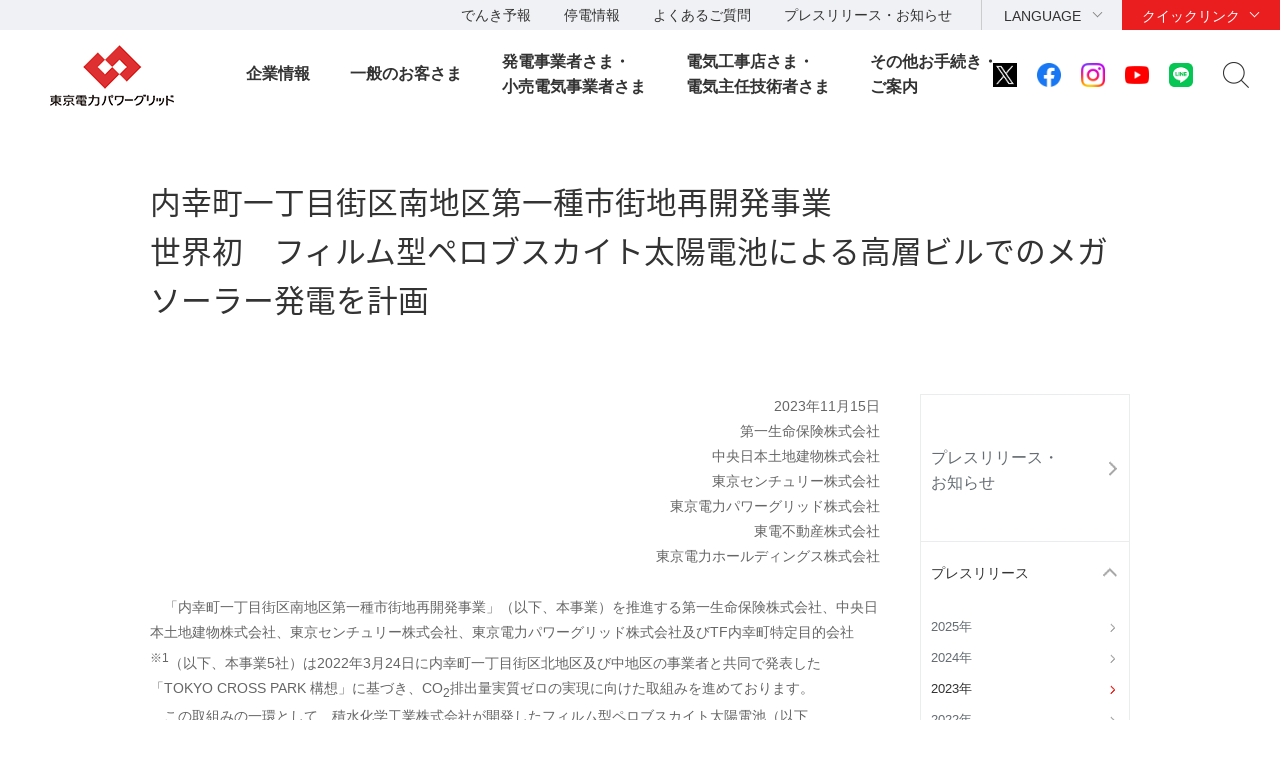

--- FILE ---
content_type: text/html
request_url: https://www.tepco.co.jp/pg/company/press-information/press/2023/1666483_8618.html
body_size: 10227
content:
<!DOCTYPE HTML>
<html lang="ja">
<head>
<meta http-equiv="X-UA-Compatible" content="IE=edge">
<meta charset="UTF-8">
<meta name="viewport" content="width=device-width">
<meta name="format-detection" content="telephone=no">
<meta name="description" content="プレスリリース">
<meta name="keywords" content="プレスリリース">
<title>内幸町一丁目街区南地区第一種市街地再開発事業世界初　フィルム型ペロブスカイト太陽電池による高層ビルでのメガソーラー発電を計画｜プレスリリース・お知らせ一覧｜東京電力パワーグリッド株式会社</title>
<link rel="apple-touch-icon-precomposed" href="/pg/shared/images/bookmark_icon.png">
<link rel="stylesheet" href="/pg/shared/css/import.css" media="all">
<!--[if lt IE 9]>
<link rel="stylesheet" type="text/css" href="/shared_hd/css/legacy.css" media="all">
<![endif]-->
<link rel="stylesheet" href="/shared_hd/css/print.css" media="print">
<script src="/shared_hd/js/jquery.js"></script>
<script src="/shared_hd/js/common.js"></script>
<!-- bxslider -->
<link rel="stylesheet" href="/shared_hd/css/jquery.bxslider.css">
<link rel="stylesheet" href="/shared_hd/css/jquery.bxslider_custom.css">
<script src="/shared_hd/js/jquery.bxslider.min.js"></script>
<script src="/shared_hd/js/bxSlider_ctrl.js"></script>
<!-- bxslider -->

<!-- modal -->
<link rel="stylesheet" href="/shared_hd/css/modal.css">
<script src="/shared_hd/js/jquery.magnific-popup.min.js"></script>
<script src="/shared_hd/js/magnific-popup-ctrl.js"></script>
<!-- modal -->

<!-- search -->
<script src="/shared_hd/js/popterm2_dev.js"></script>
<script src="/shared_hd/js/probo.js"></script>
<script src="/shared_hd/js/probo_mess.js"></script>
<script src="/shared_hd/js/probo_refine.js"></script>
<script src="/shared_hd/js/probo_sort.js"></script>
<script src="/shared_hd/js/search_ctrl_pg.js"></script>
<!-- search -->

<!-- new shared -->
<link rel="stylesheet" href="/pg/shared/css/head_foot.css" media="all">
<script src="/pg/shared/js/common.js"></script>
<script src="/pg/shared/js/head_foot.js"></script>
<!-- new shared -->

</head>
<body class=" localnav-vertical localnav-active-01-01-09">
<div id="fb-root"></div>
<script>(function(d, s, id) {
  var js, fjs = d.getElementsByTagName(s)[0];
  if (d.getElementById(id)) return;
  js = d.createElement(s); js.id = id;
  js.src = "//connect.facebook.net/en_US/sdk.js#xfbml=1&version=v2.4";
  fjs.parentNode.insertBefore(js, fjs);
}(document, 'script', 'facebook-jssdk'));</script>
<div id="content-all-wrapper">
<div id="content-all">
<div class="header-company-logo">
<h1><a href="/pg/"><img src="/pg/shared/images/logo_header.png" alt="東京電力パワーグリッド" class="btn sp-hidden" /><img src="/pg/shared/images/logo_header-r2x.png" alt="東京電力パワーグリッド" class="pc-hidden" /></a></h1>
</div><!--/.header-company-logo-->
<p class="menu-control-sp"><a href="javascript:void(0);"><span>menu</span></a></p>
<div id="content-head-wrapper">
<div id="head-sub-wrapper">
<div class="head-sub-container">
<div class="sub-info-content">
<div class="info-list">
<ul>
<li><a href="/forecast/">でんき予報</a></li>
<li><a href="https://teideninfo.tepco.co.jp" target="_blank">停電情報</a></li>
<li><a href="/pg/faq/faq.html">よくあるご質問</a></li>
<li><a href="/pg/company/press-information/">プレスリリース・お知らせ</a></li>
</ul>
</div><!--/.info-list-->
</div><!--/.sub-info-content-->
<div class="head-quick-content">
<div class="lang-select">
<p><a class="lang-select-button" href="javascript:void(0);">LANGUAGE</a></p>
<div class="lang-select-inner">
<ul>
<li class="current"><a href="/">日本語</a></li>
<li><a href="https://www.tepco.co.jp/en/hd/">English</a></li>
</ul>
</div><!--/.lang-select-inner-->
</div><!--/.lang-select-->
<div class="quick-link">
<p><a class="quick-link-button" href="javascript:void(0);">クイックリンク</a></p>
<div class="quick-link-inner">
<div class="service-wrapper">
<ul class="global-service">
<li><a href="/"><span>持株会社</span><img src="/pg/shared/images/logo_header_group_hd.png" alt="TEPCO 東京電力ホールディングス" class="btn"></a></li>
<li><a href="/fp/"><span>火力発電・燃料</span><img src="/pg/shared/images/logo_header_group_fp.png" alt="TEPCO 東京電力フュエル&パワー" class="btn"></a></li>
<li><a href="/pg/"><span>送電・配電</span><img src="/pg/shared/images/logo_header_group_pg.png" alt="東京電力パワーグリッド" class="btn"></a></li>
<li><a href="/ep/"><span>電気・ガス・くらし</span><img src="/pg/shared/images/logo_header_group_ep.png" alt="TEPCO 東京電力エナジーパートナー" class="btn"></a></li>
<li><a href="/rp/"><span>再生可能エネルギー</span><img src="/pg/shared/images/logo_header_group_rp.png" alt="TEPCO 東京電力リニューアブルパワー" class="btn"></a></li>
</ul>
<ul class="general-service-link">
<li class="quick-link01"><em><a href="/forecast/"><span>でんき予報</span></a></em></li>
<li class="quick-link02"><em><a href="https://teideninfo.tepco.co.jp/" target="_blank"><span>停電情報</span></a></em></li>
<li class="quick-link04"><em><a href="/pg/company/summary/area-office/"><span>事業所一覧</span></a></em></li>
<li class="quick-link05"><em><a href="/pg/consignment/workshop/"><span>電気工事店の<br class="pc-hidden">みなさま</span></a></em></li>
<li class="quick-link06"><em><a href="/pg/consignment/for-general/"><span>電気をご使用の<br class="pc-hidden">お客さま</span></a></em></li>
<li class="quick-link07"><em><a href="/pg/site/"><span>電柱敷地ご承諾内容<br>WEB回答サービス</span></a></em></li>
<li class="quick-link08"><em><a href="/pg/consignment/liberalization/kyoukyusya/"><span>電気の供給者変更</span></a></em></li>
<li class="quick-link09"><em><a href="/pg/consignment/liberalization/smartmeter-broute.html"><span>Bルートサービス</span></a></em></li>
<li class="quick-link10"><em><a href="/pg/consignment/fit/index-j.html"><span>再生可能エネルギーの<br class="sp-hidden">固定価格買取制度の手続き</span></a></em></li>
<li class="quick-link11"><em><a href="/about/procurement/"><span>資材調達</span></a></em></li>
<li class="quick-link12"><em><a href="/library/"><span>動画・写真ライブラリー</span></a></em></li>
</ul>
</div><!--/.service-wrapper-->
<p class="close"><a href="javascript:void(0);"><span class="close-txt">閉じる</span></a></p>
</div><!--/.quick-link-inner-->
</div><!--/.quick-link-->
</div><!--/.head-quick-content-->
<div class="sns-content">
<ul>
<li><a href="/twitter/"><img src="/pg/shared/images/icon_sns_x.png" alt="東京電力 公式

xアカウントのご案内ページへリンクします" class="btn"></a></li>
<li><a href="https://www.facebook.com/OfficialTEPCO" target="_blank"><img 

src="/pg/shared/images/icon_sns_facebook.png" alt="facebook公式アカウントサイトへリンクします" 

class="btn"></a></li>
<li><a href="https://www.instagram.com/tepco.official/" target="_blank"><img 

src="/pg/shared/images/icon_sns_instagram.png" alt="Instagram公式アカウントサイトへリンクしま

す" class="btn"></a></li>
<li><a href="https://www.youtube.com/user/TEPCOofficial" target="_blank"><img 

src="/pg/shared/images/icon_sns_youtube.png" alt="youtube公式アカウントサイトへリンクします" 

class="btn"></a></li>

<li><a href="/line/"><img src="/pg/shared/images/icon_sns_line.png" alt="東京電力 公式LINEアカウントのご案内ページへリンクします" class="btn"></a></li>

</ul>
</div>
<div class="site-search">
<p class="site-search-button"><a href="javascript:void(0);">サイト内検索</a></p>
<div class="site-search-inner">
<form name="search_form" action="https://search-tepco.dga.jp/index-j.html" method="GET" 

onsubmit="return mysearch(this);">
<input type="text" name="kw" value="" class="iSearchAssist" placeholder="キーワード">
<input type="hidden" name="ie" value="u">
<input type="hidden" name="company[]" value="ja_hd">
<input type="hidden" name="company[]" value="ja_fp">
<input type="hidden" name="company[]" value="ja_pg">
<input type="hidden" name="company[]" value="ja_ep">
<input type="hidden" name="company[]" value="ja_rp">
<input class="seach-btn" type="submit" value="" >
</form>
</div><!--/.site-search-inner-->
</div><!--/.site-search-->
</div><!--/.head-sub-container-->
</div><!--/#head-sub-wrapper-->
<div id="content-nav-wrapper">
<div class="content-nav-container">
<ul class="global-nav">



<li class="global-nav01"><a href="javascript:void(0);" class="second-head">企業情報</a>
<div class="mega-drop only-lv3">
<div class="content-nav-container-inner">
<p class="site-menu-top sp-hidden"><span>企業情報</span></p>

<ul class="site-menu-parent no-child">
<li><a href="/pg/company/summary/"><span>会社概要</span></a></li>
</ul>
<ul class="site-menu-parent no-child">
<li><a href="/pg/company/brandmessage.html"><span>ブランドメッセージ</span></a></li>
</ul>
<ul class="site-menu-parent no-child">
<li><a href="/pg/company/summary/internal_control.html"><span>内部統制の取り組み</span></a></li>
</ul>
<ul class="site-menu-parent no-child">
<li><a href="/pg/company/fukushima/"><span>福島復興への貢献</span></a></li>
</ul>
<ul class="site-menu-parent no-child">
<li><a href="/pg/company/clause/index-j.html"><span>約款関係(一般需要 他)</span></a></li>
</ul>
<ul class="site-menu-parent no-child">
<li><a href="/pg/company/press-information/"><span>プレスリリース・お知らせ一覧</span></a></li>
</ul>
<ul class="site-menu-parent no-child">
<li><a href="/pg/company/summary/office/"><span>都県別のお知らせ</span></a></li>
</ul>
<ul class="site-menu-parent no-child">
<li><a href="/pg/consignment/notification/"><span>約款関係（託送）</span></a></li>
</ul>
<ul class="site-menu-parent no-child">
<li><a href="/pg/company/environment/"><span>環境への取り組み</span></a></li>
</ul>
<ul class="site-menu-parent no-child">
<li><a href="/pg/company/bond/"><span>社債情報</span></a></li>
</ul>
<ul class="site-menu-parent no-child">
<li><a href="/pg/company/publicnotice/"><span>電子公告</span></a></li>
</ul>
<ul class="site-menu-parent no-child">
<li><a href="/pg/company/group/"><span>グループ会社情報</span></a></li>
</ul>



<p class="site-menu-parent-control"><a href="javascript:void(0);">安定供給</a></p>
<ul class="site-menu-parent w-100per">
<li><div class="no-link"><span>安定供給</span><span class="pc-hidden"> トップ</span></div>
<ul class="site-menu-child col-type3">
<li><a href="/pg/electricity-supply/quality.html">品質</a></li>
<li><a href="/pg/electricity-supply/operation/">安定供給を支える設備</a></li>
<li><a href="/pg/electricity-supply/disaster/">供給網の整備</a></li>
</ul>
</li>
</ul>

<p class="site-menu-parent-control"><a href="javascript:void(0);">効率化・低コスト化</a></p>
<ul class="site-menu-parent w-100per">
<li><div class="no-link"><span>効率化・低コスト化</span><span class="pc-hidden"> トップ</span></div>
<ul class="site-menu-child col-type3">
<li><a href="/pg/cost-down/results.html">取り組み状況</a></li>
</ul>
</li>
</ul>

<p class="site-menu-parent-control"><a href="javascript:void(0);">技術力</a></p>
<ul class="site-menu-parent w-100per">
<li><div class="no-link"><span>技術力</span><span class="pc-hidden"> トップ</span></div>
<ul class="site-menu-child col-type3">
<li><a href="/pg/technology/renewable.html">再生可能エネルギー</a></li>
<li><a href="/pg/technology/smartmeterpj.html">スマートメーター</a></li>
<li><a href="/pg/technology/smartgrid.html">スマートグリッド</a></li>
<li><a href="/pg/technology/participation.html">海外事業</a></li>
</ul>
</li>
</ul>


<p class="close"><a href="javascript:void(0);"><span class="close-txt">閉じる</span></a></p>
</div><!--/.content-nav-container-inner-->
</div><!--/.mega-drop-->



<li class="global-nav02"><a href="javascript:void(0);" class="second-head">一般のお客さま</a>
<div class="mega-drop">
<div class="content-nav-container-inner">
<p class="site-menu-top sp-hidden"><span>一般のお客さま</span></p>

<p class="site-menu-parent-control"><a href="javascript:void(0);">個人のお客さま</a></p>
<ul class="site-menu-parent">
<li><div class="no-link"><span>個人のお客さま</span><span class="pc-hidden"> トップ</span></div>
<ul class="site-menu-child">
<li><a href="/pg/consignment/for-general/trouble">急に電気が消えたとき</a></li>
<li><a href="/pg/electricity-supply/operation/distribution/flicker.html">電圧フリッカについて（照明のチラつきなど）</a></li>
<li><a href="/pg/consignment/fit/purchasedpower.html">再生可能エネルギー 購入実績お知らせサービス</a></li>
<li><a href="/pg/consignment/liberalization/kyoukyusya/change/">電気の供給者変更のお手続き</a></li>
<li><a href="https://pgservice1.tepco.co.jp">電気設備の安全点検サービス</a></li>
<li><a href="/pg/consignment/removal/index-j.html">引込線等撤去のお申込（web受付）</a></li>
<li><a href="/pg/consignment/relocation/index-j.html">電柱移設などのお申込み</a></li>
<li><a href="/pg/site/">電柱敷地料・Web回答サービス</a></li>
<li><a href="/pg/consignment/liberalization/smartmeter-broute.html">低圧Bルートサービスのお申込み</a></li>
<li><a href="/pg/consignment/island/index-j.html">島嶼地域の各種ご案内</a></li>
<li><a href="/pg/consignment/for-general/">電気の防災情報</a></li>
<li><a href="/pg/consignment/disaster_prevention/index-j.html">総合防災サービス</a></li>
<li><a href="/pg/consignment/for-general/energy-efficiency/">電気の省エネ情報</a></li>
<li><a href="/pg/consignment/for-general/basic-knowledge/">電気設備の基礎知識</a></li>
</ul>
</li>
</ul>

<p class="site-menu-parent-control"><a href="javascript:void(0);">法人のお客さま</a></p>
<ul class="site-menu-parent">
<li><div class="no-link"><span>法人のお客さま</span><span class="pc-hidden"> トップ</span></div>
<ul class="site-menu-child">
<li><a href="/pg/consignment/procedures/switch/">開閉器操作のお申込み</a></li>
<li><a href="/pg/consignment/procedures/pressure/">高圧Bルートサービスのお申込み</a></li>
<li><a href="/pg/consignment/procedures/harmonic/">高調波流出電流計算書のご提出</a></li>
<li><a href="/pg/consignment/procedures/pulse/">パルス提供のお申込</a></li>
<li><a href="/pg/consignment/fit/purchasedpower.html">再生可能エネルギー 購入実績お知らせサービス</a></li>
<li><a href="/pg/consignment/fit/index-j.html">受給契約(FIT)のお申込み概要</a></li>
<li><a href="/pg/consignment/liberalization/new-service">高圧のお客さま向け新サービス</a></li>
<li><a href="/pg/consignment/transmission/">特別高圧電気設備に関する技術支援</a></li>
<li><a href="/pg/consignment/lr/index.html">最終保障供給契約</a></li>
</ul>
</li>
</ul>

<p class="site-menu-parent-control"><a href="javascript:void(0);">お問い合わせ</a></p>
<ul class="site-menu-parent">
<li><div class="no-link"><span>お問い合わせ</span><span class="pc-hidden"> トップ</span></div>
<ul class="site-menu-child">
<li><a href="/pg/user/contact.html">お問い合わせ</a></li>
</ul>
</li>
</ul>

<p class="close"><a href="javascript:void(0);"><span class="close-txt">閉じる</span></a></p>
</div><!--/.content-nav-container-inner-->
</div><!--/.mega-drop-->
</li>


<li class="global-nav03"><a href="javascript:void(0);" class="second-head">発電事業者さま・<BR>小売電気事業者さま</a>
<div class="mega-drop">
<div class="content-nav-container-inner">
<p class="site-menu-top sp-hidden"><span>発電事業者さま・小売電気事業者さま</span></p>

<p class="site-menu-parent-control"><a href="javascript:void(0);">お知らせ</a></p>
<ul class="site-menu-parent">
<li><div class="no-link"><span>お知らせ</span><span class="pc-hidden"> トップ</span></div>
<ul class="site-menu-child">
<li><a href="/pg/consignment/system/">系統情報について</a></li>
<li><a href="/pg/consignment/rule-tr-dis/">送配電系統利用に関するルール</a></li>
<li><a href="/pg/consignment/access/index-j.html">系統アクセスに関する各種制度概要</a></li>
<li><a href="/pg/consignment/rule-wheeling/">行為規制の取り組みについて</a></li>
<li><a href="/pg/consignment/retailservice/shushi-j.html">送配電部門収支について</a></li>
<li><a href="/pg/consignment/retailservice/imbalance/index-j.html">インバランス料金単価</a></li>
<li><a href="/pg/consignment/notification/index-j.html">託送供給等約款等</a></li>
<li><a href="https://pgservice1.tepco.co.jp/corporate/">小売電気事業者さま向けサービス</a></li>
<li><a href="/pg/retailer/rushservice/index-j.html">高圧電気設備の停電時かけつけサービス</a></li>
</ul>
</li>
</ul>

<p class="site-menu-parent-control"><a href="javascript:void(0);">お手続き</a></p>
<ul class="site-menu-parent">
<li><div class="no-link"><span>お手続き</span><span class="pc-hidden"> トップ</span></div>
<ul class="site-menu-child">
<li><a href="/pg/consignment/liberalization/kyoukyusya/change/">電気の供給者変更のお手続き</a></li>
<li><a href="/pg/consignment/demand/web/">新増設のお申込み</a></li>
<li><a href="/pg/consignment/retailservice/overview.html">低圧供給お申込み概要</a></li>
<li><a href="/pg/consignment/retailservice/overview2.html">高圧・特別高圧供給お申込み概要</a></li>
<li><a href="/pg/consignment/procedure-flow/">電気使用お申込みの流れ</a></li>
<li><a href="/pg/consignment/fit/purchasedpower.html">再生可能エネルギー 購入実績お知らせサービス</a></li>
<li><a href="/pg/consignment/fit/index-j.html">受給契約(FIT)のお申込み概要</a></li>
<li><a href="/pg/consignment/retailservice/">託送サービスのお手続き</a></li>
<li><a href="/pg/consignment/distributor/">アンシラリーサービス</a></li>
<li><a href="/pg/consignment/retailservice/negawatt_power/">電力量調整供給</a></li>
<li><a href="/pg/consignment/system/process.html">電源接続案件について</a></li>
<li><a href="/pg/consignment/reserve/">調整力電源等</a></li>
<li><a href="/pg/consignment/reserve_market/index-j.html">需給調整市場</a></li>
<li><a href="/pg/retailer/agreement/">余力活用に関する契約</a></li>
</ul>
</li>
</ul>

<p class="site-menu-parent-control"><a href="javascript:void(0);">お問い合わせ</a></p>
<ul class="site-menu-parent">
<li><div class="no-link"><span>お問い合わせ</span><span class="pc-hidden"> トップ</span></div>
<ul class="site-menu-child">
<li><a href="/pg/user/contact.html">お問い合わせ</a></li>
</ul>
</li>
</ul>

<p class="close"><a href="javascript:void(0);"><span class="close-txt">閉じる</span></a></p>
</div><!--/.content-nav-container-inner-->
</div><!--/.mega-drop-->
</li>


<li class="global-nav04"><a href="javascript:void(0);" class="second-head">電気工事店さま・<BR>電気主任技術者さま</a>
<div class="mega-drop">
<div class="content-nav-container-inner ver2">
<p class="site-menu-top sp-hidden"><span>電気工事店さま・電気主任技術者さま</span>
  <span class="wrap-has-icon">
    <a href="/pg/consignment/workshop/" class="has-icon icon01"><span>ご案内トップ</span></a>
    <a href="/pg/consignment/workshop/information/index-j.html" class="has-icon icon02"><span>お知らせ</span></a>
    <a href="https://pgfaq.tepco.co.jp/" class="has-icon icon03"><span>よくあるご質問</span></a>
    <a href="/pg/user/contact.html" class="has-icon icon04"><span>お問い合わせ</span></a>
  </span>
</p>
<p class="site-menu-top has-icon icon01 pc-hidden"><a href="/pg/consignment/workshop/">ご案内トップ</a></p>
<p class="site-menu-top has-icon icon02 pc-hidden"><a href="/pg/consignment/workshop/information/index-j.html">お知らせ</a></p>
<p class="site-menu-top has-icon icon03 pc-hidden"><a href="https://pgfaq.tepco.co.jp/">よくあるご質問</a></p>
<p class="site-menu-top has-icon icon04 pc-hidden"><a href="/pg/user/contact.html">お問い合わせ</a></p>
<p class="site-menu-parent-control"><a href="javascript:void(0);">お申込み</a></p>
<ul class="site-menu-parent">
<li><div class="no-link"><span>お申込み</span><span class="pc-hidden"> トップ</span></div>
<ul class="site-menu-child">
<li><a href="/pg/consignment/workshop/application/demand/index-j.html">新増設のお申込み</a></li>
<li><a href="/pg/consignment/workshop/application/consult/index-j.html">事前協議のお申込み</a></li>
<li><a href="/pg/consignment/workshop/application/relocation/index-j.html">電柱移設などのお申込み</a></li>
<li><a href="/pg/consignment/workshop/procedure/high-pressure/switch/index-j.html">開閉器操作のお申込み</a></li>
<li><a href="/pg/consignment/workshop/procedure/high-pressure/pressure/index-j.html">高圧Bルートサービスのお申込み</a></li>
<li><a href="/pg/consignment/workshop/procedure/high-pressure/pulse/index-j.html">パルス提供のお申込み</a></li>
<li><a href="/pg/consignment/workshop/island/index-j.html">島嶼地域の各種ご案内</a></li>
<li><a href="/pg/consignment/workshop/procedure/flow/index-j.html">電気使用お申込みの流れ</a></li>
<li><a href="/pg/retailer/rushservice/index-j.html">高圧電気設備の停電時かけつけサービス</a></li>
</ul>
</li>
</ul>

<p class="site-menu-parent-control"><a href="javascript:void(0);">各種お手続き</a></p>
<ul class="site-menu-parent row2">
<li><div class="no-link"><span>各種お手続き</span><span class="pc-hidden"> トップ</span></div>
  <div class="wrap-site-menu-child">
    <ul class="site-menu-child">
      <li><div class="no-link-child">低圧供給</div></li>
      <li><a href="/pg/consignment/workshop/procedure/low-pressure/index-j.html">低圧供給のお申込み概要</a></li>
      <li><div class="no-link-child">高圧・特別高圧供給</div></li>
      <li><a href="/pg/consignment/workshop/procedure/high-pressure/index-j.html">高圧・特別高圧供給お申込み概要</a></li>
      <li><a href="/pg/consignment/workshop/procedure/high-pressure/harmonic/index-j.html">高調波流出電流計算書のご提出</a></li>
    </ul>
    <ul class="site-menu-child">
      <li><div class="no-link-child">発電　受給契約（FIT）</div></li>
      <li><a href="/pg/consignment/workshop/procedure/renewable/index-j.html">FIT制度お申込み概要</a></li>
      <li><a href="/pg/consignment/workshop/procedure/renewable/fit/workshop.html">受給契約（FIT）低圧お申込みのご案内</a></li>
      <li><a href="/pg/consignment/workshop/procedure/renewable/fit/corporate.html">受給契約（FIT）高圧・特別高圧お申込みのご案内</a></li>
      <li><div class="no-link-child">発電　発電量調整供給契約（非FIT・FIP）</div></li>
      <li><a href="/pg/consignment/workshop/procedure/renewable/retailservice/low-pressure.html">発電量調整供給契約（非FIT・FIP）低圧お申込みのご案内</a></li>
      <li><a href="/pg/consignment/workshop/procedure/renewable/retailservice/high-pressure.html">発電量調整供給契約（非FIT・FIP）高圧・特別高圧お申込みのご案内</a></li>
    </ul>
  </div>
</li>
</ul>

<p class="site-menu-parent-control"><a href="javascript:void(0);">お役立ち情報</a></p>
<ul class="site-menu-parent">
<li><div class="no-link"><span>お役立ち情報</span><span class="pc-hidden"> トップ</span></div>
<ul class="site-menu-child">
  <li><a href="/pg/consignment/workshop/duration/index-j.html">お申込みから送電までの所要期間</a></li>
  <li><a href="http://d-reservation.jp/Top.jsp">供給工事状況の確認（低圧）</a></li>
  <li><a href="/pg/consignment/workshop/procedure/renewable/purchasedpower.html">再生可能エネルギー 購入実績お知らせサービス</a></li>
  <li><a href="/pg/consignment/workshop/workshop-search/index-j.html">事業所検索</a></li>
  <li><a href="/pg/consignment/demand/process/index-j.html">工程見える化システム</a></li>
</ul>
</li>
</ul>


<p class="close"><a href="javascript:void(0);"><span class="close-txt">閉じる</span></a></p>
</div><!--/.content-nav-container-inner-->
</div><!--/.mega-drop-->
</li>



<li class="global-nav05"><a href="javascript:void(0);" class="second-head">その他お手続き・<BR>ご案内</a>
<div class="mega-drop">
<div class="content-nav-container-inner">
<p class="site-menu-top sp-hidden"><span>その他お手続き・ご案内</span></p>


<p class="site-menu-parent-control"><a href="javascript:void(0);">お手続き</a></p>
<ul class="site-menu-parent">
<li><div class="no-link"><span>お手続き</span><span class="pc-hidden"> トップ</span></div>
<ul class="site-menu-child">
<li><a href="/pg/consignment/pole/">電柱共架のお手続き</a></li>
<li><a href="/pg/consignment/equipment/">地上機器共架のお手続き</a></li>
<li><a href="/pg/electricity-supply/operation/distribution/protectivetube.html">防護管取付のお手続き</a></li>
<li><a href="/pg/electricity-supply/operation/distribution/removal.html">建物解体等に伴う引込線等撤去のお手続き</a></li>
<li><a href="/pg/consignment/buriedobject/index-j.html">埋設物情報</a></li>
<li><a href="/pg/consignment/engineering/s-map-j.html">供給エリア塩害マップ</a></li>
<li><a href="/pg/consignment/pylon/index-j.html">鉄塔ご利用のお手続き</a></li>
<li><a href="/pg/consignment/duct/">管路・洞道ご利用のお手続き</a></li>
<li><a href="/pg/consignment/haidenjigyouseido/index-j.html">配電事業制度のお手続き</a></li>
</ul>
</li>
</ul>

<p class="site-menu-parent-control"><a href="javascript:void(0);">ご案内</a></p>
<ul class="site-menu-parent">
<li><div class="no-link"><span>ご案内</span><span class="pc-hidden"> トップ</span></div>
<ul class="site-menu-child">
<li><a href="/pg/consignment/zonemap/">特別高圧供給をご希望されるお客さま（WELCOME ZONE MAP）</a></li>
<li><a href="/pg/consignment/engineering/">配電設備に関する技術支援・劣化診断</a></li>
<li><a href="/pg/consignment/partners/index-j.html">パートナーズナビ</a></li>
</ul>
</li>
</ul>

<p class="site-menu-parent-control"><a href="javascript:void(0);">お問い合わせ</a></p>
<ul class="site-menu-parent">
<li><div class="no-link"><span>お問い合わせ</span><span class="pc-hidden"> トップ</span></div>
<ul class="site-menu-child">
<li><a href="/pg/user/contact.html">お問い合わせ</a></li>
</ul>
</li>
</ul>


<p class="close"><a href="javascript:void(0);"><span class="close-txt">閉じる</span></a></p>
</div><!--/.content-nav-container-inner-->
</div><!--/.mega-drop-->
</li>


</ul>
</div><!--/.content-nav-container-->
</div><!--/#content-nav-wrapper-->
</div><!--/#content-head-wrapper-->


<div id="content-body-wrapper">
<div class="content-level1-wrapper">
<div class="local-nav-wrapper">
    <p class="list-control-sp"><a href="javascript:void(0);">プレスリリース・お知らせ</a></p>
    <div class="local-nav">
        <ul class="list-third">
            <li class="third01">
                <p class="third-head"><a href="/pg/company/press-information/">プレスリリース・<br>お知らせ<span class="pc-none">トップ</span></a></p>
                <span class="hr-line">|</span>
                <ul class="list-fourth">
                    <li class="fourth01 parent"><a href="javascript:void(0);">プレスリリース</a>
                        <ul class="list-fifth">
                            <li class="fifth11 first"><a href="/pg/company/press-information/press/2025/">2025年</a></li>
                            <li class="fifth10"><a href="/pg/company/press-information/press/2024/">2024年</a></li>
                            <li class="fifth09"><a href="/pg/company/press-information/press/2023/">2023年</a></li>
                            <li class="fifth08"><a href="/pg/company/press-information/press/2022/">2022年</a></li>
                            <li class="fifth07 "><a href="/pg/company/press-information/press/2021/">2021年</a></li>
                            <li class="fifth06"><a href="/pg/company/press-information/press/2020/">2020年</a></li>
                            <li class="fifth05"><a href="/pg/company/press-information/press/2019/">2019年</a></li>
                            <li class="fifth04"><a href="/pg/company/press-information/press/2018/">2018年</a></li>
                            <li class="fifth03"><a href="/pg/company/press-information/press/2017/">2017年</a></li>
                            <li class="fifth02"><a href="/pg/company/press-information/press/2016/">2016年</a></li>
                            <li class="fifth01"><a href="/cc/press/indexold-j.html">過去のプレスリリース</a></li>
                        </ul>
                    </li>
                    <li class="fourth02 parent"><a href="javascript:void(0);">お知らせ</a>
                        <ul class="list-fifth">
                            <li class="fifth11 first"><a href="/pg/company/press-information/information/2025/">2025年</a></li>
                            <li class="fifth10"><a href="/pg/company/press-information/information/2024/">2024年</a></li>
                            <li class="fifth09"><a href="/pg/company/press-information/information/2023/">2023年</a></li>
                            <li class="fifth08"><a href="/pg/company/press-information/information/2022/">2022年</a></li>
                            <li class="fifth07"><a href="/pg/company/press-information/information/2021/">2021年</a></li>
                            <li class="fifth06"><a href="/pg/company/press-information/information/2020/">2020年</a></li>
                            <li class="fifth05"><a href="/pg/company/press-information/information/2019/">2019年</a></li>
                            <li class="fifth04"><a href="/pg/company/press-information/information/2018/">2018年</a></li>
                            <li class="fifth03"><a href="/pg/company/press-information/information/2017/">2017年</a></li>
                            <li class="fifth02"><a href="/pg/company/press-information/information/2016/">2016年</a></li>
                            <li class="fifth01"><a href="/news/indexold-j.html">過去のお知らせ</a></li>
                        </ul>
                    </li>
                    <li class="fourth03 parent"><a href="javascript:void(0);">都県別のお知らせ</a>
                        <ul class="list-fifth">
                            <li class="fifth01 first"><a href="/pg/company/summary/office/tochigi/index-j.html">栃木県</a></li>
                            <li class="fifth02"><a href="/pg/company/summary/office/gunma/index-j.html">群馬県</a></li>
                            <li class="fifth03"><a href="/pg/company/summary/office/ibaraki/index-j.html">茨城県</a></li>
                            <li class="fifth04"><a href="/pg/company/summary/office/saitama/index-j.html">埼玉県</a></li>
                            <li class="fifth05"><a href="/pg/company/summary/office/chiba/index-j.html">千葉県</a></li>
                            <li class="fifth06"><a href="/pg/company/summary/office/tokyo23/index-j.html">東京都（23区内）</a></li>
                            <li class="fifth07"><a href="/pg/company/summary/office/tama/index-j.html">東京都（多摩地域）</a></li>
                            <li class="fifth08"><a href="/pg/company/summary/office/kanagawa/index-j.html">神奈川県</a></li>
                            <li class="fifth09"><a href="/pg/company/summary/office/yamanashi/index-j.html">山梨県</a></li>
                            <li class="fifth10"><a href="/pg/company/summary/office/shizuoka/index-j.html">静岡県</a></li>
                            <li class="fifth11"><a href="/pg/company/summary/office/fukushima/index-j.html">浜通り電力所（福島県）</a></li>
                        </ul>
                    </li>
                </ul>
            </li>
        </ul>

        <div class="local-nav-aside">
            <p class="doc-head">関連プレスリリース・<br>お知らせ</p>
            <div class="category-wrapper">
                <ul>
                    <li><a href="/press/">東京電力ホールディングス</a></li>
                    <li><a href="/fp/companies-ir/press-information/">東京電力フュエル＆パワー</a></li>
                    <li><a href="/ep/notice/">東京電力エナジーパートナー</a></li>
                    <li><a href="/rp/about/company/press-information/">東京電力リニューアブルパワー</a></li>
                </ul>
            </div>
            <!--/.category-wrapper-->

            <p class="doc-head">プレスリリース内検索</p>
            <div class="information-search">
                <form name="search_form" action="https://search-tepco.dga.jp/index-j.html" method="GET" onsubmit="return mysearch_press(this);">
                    <input type="text" name="kw" value="" class="iSearchAssist">
                    <input type="hidden" name="ie" value="u">
                    <input type="hidden" name="company[]" value="ja_hd">
                    <input type="hidden" name="company[]" value="ja_fp">
                    <input type="hidden" name="company[]" value="ja_pg">
                    <input type="hidden" name="company[]" value="ja_ep">
                    <input type="hidden" name="company[]" value="ja_rp">
                    <input type="hidden" name="filter_maincheck" value="on">
                    <input type="hidden" name="filter_radio" value="press">
                    <input type="hidden" name="cate[]" value="press">
                    <input type="hidden" name="cate[]" value="news">
                    <input class="seach-btn" type="submit" value="">
                </form>
            </div>
            <!--/.information-search-->
        </div>
        <!--/.local-nav-aside-->

    </div>
    <!--/.local-nav-->
</div>
<!--/.local-nav-wrapper--><div class="hdg-level1-wrapper">
<h1 class="hdg-level1">内幸町一丁目街区南地区第一種市街地再開発事業<br>世界初　フィルム型ペロブスカイト太陽電池による高層ビルでのメガソーラー発電を計画</h1>
</div><!--/.hdg-level1-wrapper-->
</div><!--/.content-level1-wrapper-->
<div id="content-body">

<div class="section">
<div class="edit-content">
<p style="text-align: right;">2023年11月15日<br />
    第一生命保険株式会社<br />
    中央日本土地建物株式会社<br />
    東京センチュリー株式会社<br />
    東京電力パワーグリッド株式会社<br />
    東電不動産株式会社<br />
    東京電力ホールディングス株式会社</p>
<p>　「内幸町一丁目街区南地区第一種市街地再開発事業」（以下、本事業）を推進する第一生命保険株式会社、中央日本土地建物株式会社、東京センチュリー株式会社、東京電力パワーグリッド株式会社及びTF内幸町特定目的会社<sup>※1</sup>（以下、本事業5社）は2022年3月24日に内幸町一丁目街区北地区及び中地区の事業者と共同で発表した「TOKYO CROSS PARK 構想」に基づき、CO<sub>2</sub>排出量実質ゼロの実現に向けた取組みを進めております。<br />　この取組みの一環として、積水化学工業株式会社が開発したフィルム型ペロブスカイト太陽電池（以下、PSC<sup>※2</sup>）を東京電力ホールディングス株式会社と共同により、本事業で建設予定の建物（サウスタワー）のスパンドレル部<sup>※3</sup>の外壁側内部に設置し、都心部におけるエネルギー創出の最大化およびエネルギーの地産地消の促進に取り組むことにしました。</p>
<p>　従来の太陽電池（以下、PV）は耐荷重や風圧への対応、高額な更新コストなどの課題があり高層ビルなどでの設置が進んでいませんでしたが、今般、次世代の太陽電池であるPSCの「薄い」「軽い」「曲げられる」などの特徴を活かした新たな設置方法を考案したことにより、技術的・経済的な課題を解決できる見込みとなりました。<br />　サウスタワーでのPVの発電容量は定格で1,000kW超を計画しており、実現すると世界初の「PSCによるメガソーラー発電機能を実装した高層ビル」となる予定です。（発表時点）</p>
<p>　本取組みは、これまでPV設置が限定的であった都心部において、PV利用の可能性を飛躍的に拡大し、カーボンニュートラルな社会の実現に大きく貢献するものと考えています。<br />　本事業5社は、引き続き「TOKYO CROSS PARK 構想」に基づき、カーボンニュートラル社会の実現に向けて取り組んで参ります。</p>
<ul class="list-mark doc-annotaion">
    <li><span class="nowrap">※1&nbsp;</span>
        <p class="mark-text">TF内幸町特定目的会社は、東電不動産株式会社が出資する特定目的会社です。</p>
    </li>
    <li><span class="nowrap">※2&nbsp;</span>
        <p class="mark-text">Perovskite Solar Cellの略</p>
    </li>
    <li><span class="nowrap">※3&nbsp;</span>
        <p class="mark-text">本計画では、ビルの各階の床と天井の間に位置する防火区画に位置する外壁面です。</p>
    </li>
</ul>
<p class="doc-img"><img alt="内幸町一丁目街区南地区第一種市街地再開発事業完成イメージ" src="/press/release/2023/images/231115j01g01.jpg"></p>
<p class="doc-caption txt-align-c">本資料中のイメージパース等については計画段階のものであり、今後の行政指導等により、変更が生じる可能性がございます。</p>
<p class="doc-img"><img alt="「TOKYO CROSS PARK 構想」" src="/press/release/2023/images/231115j01g02.jpg"></p>
<p>　2022年3月に発表しました「（仮称）内幸町一丁目街区開発プロジェクト」の事業構想である「TOKYO CROSS PARK 構想」では、国が掲げる「2050年カーボンニュートラルの実現」に向けた都市部におけるフラッグシップをめざしています。そのために、街区一体となった電化や省エネルギー等の取組みや、再生可能エネルギー等の最適な組み合わせ・調達により、竣工当初から電気・熱エネルギーのCO<sub>2</sub>排出量実質ゼロの実現に向けて取り組むことに加え、「カーボンマイナス」<sup>※</sup>を当街区共通のGOALに掲げ、先進的な取組みを採り入れていくことをテーマとしています。</p>
<ul class="list-mark doc-annotaion">
    <li><span class="nowrap">※
            &nbsp;</span>
        <p class="mark-text">「カーボンマイナス」とは、CO<sub>2</sub>排出量実質ゼロに加え、CO<sub>2</sub>を吸収する技術等の導入により、当街区にて排出される電気・熱エネルギーのCO<sub>2</sub>排出量を実質マイナスとするものです。</p>
    </li>
</ul>
<p>【ご参考】「TOKYO CROSS PARK 構想」について<br />
    都心最大級延床110万m<sup>2</sup>、日比谷公園と一体となった比類なき街づくり「TOKYO CROSS PARK 構想」<br />
    （2022年3月24日発表）<br />
    <a href="/press/release/2022/hd11117_8712.html">https://www.tepco.co.jp/press/release/2022/hd11117_8712.html</a>
</p>
<p style="text-align: right;">以　上</p>
</div><!--/edit-content-->
</div><!--/section-->
<div class="section">
<div class="local-nav-aside">
<p class="doc-head">関連プレスリリース・お知らせ</p>
<div class="category-wrapper">
<ul>
<li><a href="/press/">東京電力ホールディングス</a></li>
<li><a href="/fp/companies-ir/press-information/">東京電力フュエル＆パワー</a></li>
<li><a href="/ep/notice/">東京電力エナジーパートナー</a></li>
<li><a href="/rp/about/company/press-information/">東京電力リニューアブルパワー</a></li>
</ul>
</div><!--/.category-wrapper-->

<p class="doc-head">プレスリリース内検索</p>
<div class="information-search">
<form name="search_form" action="https://search-tepco.dga.jp/index-j.html" method="GET" onsubmit="return mysearch_press(this);">
    <input type="text" name="kw" value="" class="iSearchAssist">
    <input type="hidden" name="ie" value="u">
    <input type="hidden" name="company[]" value="ja_hd">
    <input type="hidden" name="company[]" value="ja_fp">
    <input type="hidden" name="company[]" value="ja_pg">
    <input type="hidden" name="company[]" value="ja_ep">
    <input type="hidden" name="company[]" value="ja_rp">
    <input type="hidden" name="filter_maincheck" value="on">
    <input type="hidden" name="filter_radio" value="press">
    <input type="hidden" name="cate[]" value="press">
    <input type="hidden" name="cate[]" value="news">
    <input class="seach-btn" type="submit" value="">
</form>
</div><!--/.information-search-->
</div><!--/.local-nav-aside-->
</div><!--/.section-->
</div><!--/content-body-->
</div><!--/#content-body-wrapper-->
<div id="content-foot-support">
<p class="content-body-top"><a href="#content-all-wrapper">ページの先頭へ戻ります</a></p>
<div class="bred-crumb-wrapper">
<ol itemscope itemtype="http://schema.org/BreadcrumbList">
<li class="home" itemprop="itemListElement" itemscope itemtype="http://schema.org/ListItem"><a itemprop="item" href="/pg/index-j.html"><span itemprop="name">HOME</span></a><meta itemprop="position" content="1"></li><li itemprop="itemListElement" itemscope itemtype="http://schema.org/ListItem"><a itemprop="item" href="/pg/company/index-j.html"><span itemprop="name">企業情報</span></a><meta itemprop="position" content="2"></li><li itemprop="itemListElement" itemscope itemtype="http://schema.org/ListItem"><a itemprop="item" href="/pg/company/press-information/index-j.html"><span itemprop="name">プレスリリース・お知らせ一覧</span></a><meta itemprop="position" content="3"></li><li itemprop="itemListElement" itemscope itemtype="http://schema.org/ListItem"><a itemprop="item" href="/pg/company/press-information/press/index-j.html"><span itemprop="name">プレスリリース</span></a><meta itemprop="position" content="4"></li><li itemprop="itemListElement" itemscope itemtype="http://schema.org/ListItem"><a itemprop="item" href="/pg/company/press-information/press/2023/index-j.html"><span itemprop="name">プレスリリース2023年一覧</span></a><meta itemprop="position" content="5"></li>
<li><span>内幸町一丁目街区南地区第一種市街地再開発事業<br>世界初　フィルム型ペロブスカイト太陽電池による高層ビルでのメガソーラー発電を計画</span></li></ol>
</div><!--/.bred-crumb-wrapper-->
</div><!--/#content-foot-support-->
<!--SiteStratos Version 2.0-->
<script type="text/javascript"><!--

var _ANid = "tepco";

var _ANprt = (document.location.protocol=="https:"?"https://www4.tepco.co.jp/common_files/js/":"https://www.tepco.co.jp/common_files/js/");
var _ANsrc = "ss_tepco.js";
document.write(unescape('%3Cscr'+'ipt type="text/javascript" src="'+_ANprt+_ANsrc+'"%3E%3C/scr'+'ipt%3E'));
//--></script>
<noscript><ins><img src="//a5.ogt.jp/plog?id=tepco&guid=ON" width="2" height="1" alt="" /></ins></noscript>
<!--END OF SiteStratos-->

<!--SiteStratos HM Version 2.0-->
<script type="text/javascript"><!--
var _ANprt = (document.location.protocol=="https:"?"https://www4.tepco.co.jp/common_files/js/":"https://www.tepco.co.jp/common_files/js/");
var _ANsrc = "ss_tepco_hm.js";
document.write(unescape('%3Cscr'+'ipt type="text/javascript" src="'+_ANprt+_ANsrc+'"%3E%3C/scr'+'ipt%3E'));
//--></script>
<!--END OF HM SiteStratos -->
<div id="content-foot-wrapper">
<div class="content-foot-container">
<ul class="global-service">
<li><a href="/"><span>持株会社</span><img src="/pg/shared/images/logo_footer_group_hd.png" alt="TEPCO 東京電力ホールディングス" class="btn"></a></li>
<li><a href="/fp/"><span>火力発電・燃料</span><img src="/pg/shared/images/logo_footer_group_fp.png" alt="TEPCO 東京電力フュエル&パワー" class="btn"></a></li>
<li><a href="/pg/"><span>送電・配電</span><img src="/pg/shared/images/logo_footer_group_pg.png" alt="東京電力パワーグリッド" class="btn"></a></li>
<li><a href="/ep/"><span>電気・ガス・くらし</span><img src="/pg/shared/images/logo_footer_group_ep.png" alt="TEPCO 東京電力エナジーパートナー" class="btn"></a></li>
<li><a href="/rp/"><span>再生可能エネルギー</span><img src="/pg/shared/images/logo_footer_group_rp.png" alt="TEPCO 東京電力リニューアブルパワー" class="btn"></a></li>
</ul>
<div class="sns-content">
<dl>
<dt>公式アカウント：</dt>
<dd>
<ul>
<li><a href="/twitter/"><img src="/pg/shared/images/icon_sns_x.png" alt="東京電力 公式Xアカウントのご案内ページへリンクします" class="btn"></a></li>
<li><a href="https://www.facebook.com/OfficialTEPCO" target="_blank"><img src="/pg/shared/images/icon_sns_facebook.png" alt="facebook公式アカウントサイトへリンクします" class="btn"></a></li>
<li><a href="https://www.instagram.com/tepco.official/" target="_blank"><img src="/pg/shared/images/icon_sns_instagram.png" alt="Instagram公式アカウントサイトへリンクします" class="btn"></a></li>
<li><a href="https://www.youtube.com/user/TEPCOofficial" target="_blank"><img src="/pg/shared/images/icon_sns_youtube.png" alt="youtube公式アカウントサイトへリンクします" class="btn"></a></li>
<li><a href="/line/"><img src="/pg/shared/images/icon_sns_line.png" alt="東京電力 公式LINEアカウントのご案内ページへリンクします" class="btn"></a></li>
</ul>
</dd>
</dl>
</div><!--/.sns-content-->
<div class="utility-content">
<ul>
<li><a href="/pg/sitemap/">サイトマップ</a></li>
<li><a href="/legal/">サイトのご利用にあたって</a></li>
<li><a href="/pg/privacypolicy/">当社の個人情報の取扱いについて</a></li>
<li><a href="/pg/legal/external-tools.html">利用者情報の外部送信について</a></li>
</ul>
<p class="copyright">&copy; TEPCO Power Grid, Inc.</p>
</div><!--/.utility-content-->
</div><!--/.content-foot-container-->
</div><!--/#content-foot-wrapper-->
<script type="text/javascript" src="https://cache.dga.jp/s/tepco2/search_tool_n3.js"></script>
</div><!--/#content-all-->
</div><!--/#content-all-wrapper-->
</body>
</html>

--- FILE ---
content_type: text/css
request_url: https://www.tepco.co.jp/pg/shared/css/import.css
body_size: 208
content:
@charset "UTF-8";
@import "/shared_hd/css/common.css";
@import "/shared_hd/css/layout.css";
@import "/shared_hd/css/head_foot.css";
@import "/shared_hd/css/parts.css";
@import "/pg/shared/css/parts.css";
@import url(/shared_hd/css/sp_common.css) screen and (max-width: 767px);
@import url(/shared_hd/css/sp_layout.css) screen and (max-width: 767px);
@import url(/shared_hd/css/sp_head_foot.css) screen and (max-width: 767px);
@import url(/shared_hd/css/sp_parts.css) screen and (max-width: 767px);
@import url(/pg/shared/css/sp_parts.css) screen and (max-width: 767px);
@import url(https://fonts.googleapis.com/earlyaccess/notosansjapanese.css);

--- FILE ---
content_type: text/css
request_url: https://www.tepco.co.jp/shared_hd/css/layout.css
body_size: 2423
content:
@charset "UTF-8";
/* sass */
/* ----------------------------------------------------------------
LAYOUT
----------------------------------------------------------------- */
#content-all-wrapper { min-width: 980px; }

#content-body-wrapper { margin-bottom: 100px; }

#content-body, #content-aside { margin: 0 auto; }
#content-body .section, #content-body .aside, #content-aside .section, #content-aside .aside { width: 980px; margin: 0 auto; }
#content-body .section-wrapper, #content-body .section-wrapper-nomarg, #content-body .aside-wrapper, #content-body .aside-wrapper-nomarg, #content-aside .section-wrapper, #content-aside .section-wrapper-nomarg, #content-aside .aside-wrapper, #content-aside .aside-wrapper-nomarg { border-top: 1px solid #ededed; padding: 30px 0 0; margin: 55px 0 0; }
#content-body .section-wrapper-nomarg, #content-body .aside-wrapper-nomarg, #content-aside .section-wrapper-nomarg, #content-aside .aside-wrapper-nomarg { padding: 0; }
#content-body .section-wrapper-gray, #content-aside .section-wrapper-gray { background: #e8eaeb; padding: 30px 0; margin: 0 0 60px; }
#content-body .local-nav-aside, #content-aside .local-nav-aside { display: none; }

/* ----------------------------------------------------------------
LOCAL NAV
----------------------------------------------------------------- */
.local-nav-wrapper { margin-top: -1px; background: #e8eaeb; }
.local-nav-wrapper .list-control-sp { display: none; }
.local-nav-wrapper .local-nav { width: 980px; margin: 0 auto; text-align: left; }
.local-nav-wrapper .local-nav .list-third { letter-spacing: -.40em; vertical-align: middle; text-align: left !important; }
.local-nav-wrapper .local-nav .list-third li { display: inline-block; text-align: left; letter-spacing: normal; vertical-align: middle; }
.local-nav-wrapper .local-nav .list-third li a { display: block; padding: 20px 14px 16px; min-height: 24px; color: #656d73; text-decoration: none; }
.local-nav-wrapper .local-nav .list-third li a:hover { background: #ebeced; color: #333333; }
.local-nav-wrapper .local-nav .list-third li .third-head { padding-right: 10px; display: inline-block; }
.local-nav-wrapper .local-nav .list-third li .third-head a.active { color: #333333; background: #e8eaeb url(/shared_hd/css/images/icon_local_navi_01.png) no-repeat center bottom; }
.local-nav-wrapper .local-nav .list-third li .third-head a.active:hover { background: #e8eaeb url(/shared_hd/css/images/icon_local_navi_01.png) no-repeat center bottom; }
.local-nav-wrapper .local-nav .list-third li .third-head a .pc-none { display: none; }
.local-nav-wrapper .local-nav .list-third li .hr-line { display: inline-block; width: 1px; overflow: hidden; height: 1.2em; border: none; background: #fff; vertical-align: middle; margin-right: 10px; }
.local-nav-wrapper .local-nav .list-third li .list-fourth { display: inline-block; }
.local-nav-wrapper .local-nav .list-third li .list-fourth li { display: inline-block; letter-spacing: normal; vertical-align: middle; position: relative; }
.local-nav-wrapper .local-nav .list-third li .list-fourth li a.active { color: #333333; background: #e8eaeb url(/shared_hd/css/images/icon_local_navi_01.png) no-repeat center bottom; }
.local-nav-wrapper .local-nav .list-third li .list-fourth li a.active:hover { background: #e8eaeb url(/shared_hd/css/images/icon_local_navi_01.png) no-repeat center bottom; }
.local-nav-wrapper .local-nav .list-third li .list-fourth li .list-fifth { position: absolute; left: 0; overflow: hidden; display: none; width: 200px; }
.local-nav-wrapper .local-nav .list-third li .list-fourth li .list-fifth li { border-top: 1px solid #f0f2f2; position: relative; z-index: 100; display: block; background: #e8eaeb; }
.local-nav-wrapper .local-nav .list-third li .list-fourth li .list-fifth li a { visibility: hidden; opacity: 0; transition: .3s; display: block; padding: 18px 30px 10px 10px; color: #656d73; text-decoration: none; background: transparent url(/shared_hd/css/images/icon_local_navi02_01.png) no-repeat right center; }
.local-nav-wrapper .local-nav .list-third li .list-fourth li .list-fifth li a:hover { background-image: url(/shared_hd/css/images/icon_local_navi02_01_red.png); color: #333; }
.local-nav-wrapper .local-nav .list-third li .list-fourth li .list-fifth li a.active { background-image: url(/shared_hd/css/images/icon_local_navi02_01_red.png); color: #333; }
.local-nav-wrapper .local-nav .list-third li .list-fourth li .list-fifth li a.active:hover { background-image: url(/shared_hd/css/images/icon_local_navi02_01_red.png); background-position: right center; color: #333; }
.local-nav-wrapper .local-nav .list-third li .list-fourth li .list-fifth li.parent a { background-image: url(/shared_hd/css/images/icon_local_navi02_02.png); }
.local-nav-wrapper .local-nav .list-third li .list-fourth li .list-fifth li.parent a.active { background-image: url(/shared_hd/css/images/icon_local_navi02_02.png); color: #333; }
.local-nav-wrapper .local-nav .list-third li .list-fourth li .list-fifth li.parent a:hover { background-image: url(/shared_hd/css/images/icon_local_navi02_02.png); }
.local-nav-wrapper .local-nav .list-third li .list-fourth li .list-fifth li.parent .list-sixth { display: none; visibility: hidden; opacity: 0; width: 200px; }
.local-nav-wrapper .local-nav .list-third li .list-fourth li .list-fifth li.parent .list-sixth li { border-top: none; position: relative; z-index: 100; display: block; background: #e8eaeb; font-size: 85.7%; }
.local-nav-wrapper .local-nav .list-third li .list-fourth li .list-fifth li.parent .list-sixth li a { visibility: hidden; opacity: 0; transition: .3s; display: block; padding: 5px 10px 2px; color: #656d73; text-decoration: none; background: none; }
.local-nav-wrapper .local-nav .list-third li .list-fourth li .list-fifth li.parent .list-sixth li a span { display: inline-block; width: 15px; height: 9px; background: transparent url(/shared_hd/css/images/icon_local_navi04_01.png) no-repeat right center; }
.local-nav-wrapper .local-nav .list-third li .list-fourth li .list-fifth li.parent .list-sixth li a.active { background-image: none; color: #333; }
.local-nav-wrapper .local-nav .list-third li .list-fourth li .list-fifth li.parent .list-sixth li a.active span { background-image: url(/shared_hd/css/images/icon_local_navi04_01_red.png); }
.local-nav-wrapper .local-nav .list-third li .list-fourth li .list-fifth li.parent .list-sixth li a:hover { background-image: none; color: #333; }
.local-nav-wrapper .local-nav .list-third li .list-fourth li .list-fifth li.parent .list-sixth li a:hover span { background-image: url(/shared_hd/css/images/icon_local_navi04_01_red.png); }
.local-nav-wrapper .local-nav .list-third li .list-fourth li .list-fifth li.parent .list-sixth li.first { border-top: none; }
.local-nav-wrapper .local-nav .list-third li .list-fourth li .list-fifth li.parent.open a { background-image: url(/shared_hd/css/images/icon_local_navi02_03.png); }
.local-nav-wrapper .local-nav .list-third li .list-fourth li .list-fifth li.parent.open a.active { background-image: url(/shared_hd/css/images/icon_local_navi02_03.png); }
.local-nav-wrapper .local-nav .list-third li .list-fourth li .list-fifth li.parent.open a:hover { background-image: url(/shared_hd/css/images/icon_local_navi02_03.png); }
.local-nav-wrapper .local-nav .list-third li .list-fourth li .list-fifth li.parent.open .list-sixth { display: block; visibility: visible; opacity: 1; padding-bottom: 10px; }
.local-nav-wrapper .local-nav .list-third li .list-fourth li .list-fifth li.parent.open .list-sixth li a { visibility: visible; opacity: 1; }
.local-nav-wrapper .local-nav .list-third li .list-fourth li .list-fifth li.first { border-top: none; }
.local-nav-wrapper .local-nav .list-third li .list-fourth li.open .list-fifth { visibility: visible; display: block; opacity: 1; }
.local-nav-wrapper .local-nav .list-third li .list-fourth li.open .list-fifth li a { visibility: visible; opacity: 1; }
.local-nav-wrapper .local-nav .local-nav-aside { display: block; }
.local-nav-wrapper .local-nav .local-nav-aside .doc-head { font-size: 114.3%; margin: 30px 0 10px; color: #333; }
.local-nav-wrapper .local-nav .local-nav-aside .category-wrapper { border: 1px solid #ece9e9; padding: 20px 12px 5px; background: #fff; }
.local-nav-wrapper .local-nav .local-nav-aside .category-wrapper ul li { margin-bottom: 10px; }
.local-nav-wrapper .local-nav .local-nav-aside .category-wrapper ul li a:hover { text-decoration: none; }
.local-nav-wrapper .local-nav .local-nav-aside .information-search { position: relative; }
.local-nav-wrapper .local-nav .local-nav-aside .information-search input[type="text"] { padding: 5px 38px 5px 5px; height: 28px; width: 165px; border: 1px solid #ece9e9; background: #fff; }
.local-nav-wrapper .local-nav .local-nav-aside .information-search input.seachBtn, .local-nav-wrapper .local-nav .local-nav-aside .information-search input.seach-btn { cursor: pointer; border: none; position: absolute; left: 170px; top: 1px; height: 38px; width: 38px; z-index: 5; background: transparent url(/shared_hd/css/images/icon_search.gif) no-repeat 0 bottom; }
.local-nav-wrapper .local-nav.word-2lines .list-third li { vertical-align: bottom; }
.local-nav-wrapper .local-nav.word-2lines .list-third li .third-head { vertical-align: bottom; }
.local-nav-wrapper .local-nav.word-2lines .list-third li .third-head a { padding: 20px 14px 16px; }
.local-nav-wrapper .local-nav.word-2lines .list-third li .list-fourth li a { padding: 30px 14px 26px; }
.local-nav-wrapper .local-nav.word-2lines .list-third li .list-fourth li .list-fifth li a { padding: 18px 30px 10px 10px; }

.localnav-horizontal .local-nav-wrapper .local-nav.word-2lines .list-third li { vertical-align: bottom; }
.localnav-horizontal .local-nav-wrapper .local-nav.word-2lines .list-third li .third-head { vertical-align: bottom; }
.localnav-horizontal .local-nav-wrapper .local-nav.word-2lines .list-third li .third-head a { padding: 20px 14px 16px; }
.localnav-horizontal .local-nav-wrapper .local-nav.word-2lines .list-third li .hr-line { margin-bottom: 30px; }
.localnav-horizontal .local-nav-wrapper .local-nav.word-2lines .list-third li .list-fourth { vertical-align: bottom; }
.localnav-horizontal .local-nav-wrapper .local-nav.word-2lines .list-third li .list-fourth li a { padding: 30px 14px 26px; }
.localnav-horizontal .local-nav-wrapper .local-nav.word-2lines .list-third li .list-fourth li .list-fifth li a { padding: 18px 30px 10px 10px; }

.localnav-vertical #content-body-wrapper .section, .localnav-vertical #content-body-wrapper .aside { width: 730px; padding-right: 250px; margin: 0 auto; }
.localnav-vertical #content-body-wrapper #content-aside .aside { width: 980px; margin: 0 auto; padding-right: 0; }
.localnav-vertical #content-body-wrapper .content-level1-wrapper { position: relative; min-width: 980px; }
.localnav-vertical #content-body-wrapper .content-level1-wrapper .local-nav-wrapper { width: 980px; margin: 0 0 0 -490px; position: absolute; bottom: -70px; left: 50%; background: transparent; }
.localnav-vertical #content-body-wrapper .content-level1-wrapper .local-nav-wrapper .local-nav { width: 210px; position: absolute; right: 0; top: 0; }
.localnav-vertical #content-body-wrapper .content-level1-wrapper .local-nav-wrapper .local-nav .list-third { background: #fff; border-left: 1px solid #ebeced; border-right: 1px solid #ebeced; border-bottom: 1px solid #ebeced; letter-spacing: normal; }
.localnav-vertical #content-body-wrapper .content-level1-wrapper .local-nav-wrapper .local-nav .list-third li { display: block; letter-spacing: normal; vertical-align: middle; border-top: 1px solid #ebeced; }
.localnav-vertical #content-body-wrapper .content-level1-wrapper .local-nav-wrapper .local-nav .list-third li a { display: block; padding: 20px 30px 16px 10px; min-height: 24px; color: #656d73; text-decoration: none; }
.localnav-vertical #content-body-wrapper .content-level1-wrapper .local-nav-wrapper .local-nav .list-third li a:hover { background: #fff; color: #333333; }
.localnav-vertical #content-body-wrapper .content-level1-wrapper .local-nav-wrapper .local-nav .list-third li .third-head { padding-right: 0; display: block; font-size: 114.7%; }
.localnav-vertical #content-body-wrapper .content-level1-wrapper .local-nav-wrapper .local-nav .list-third li .third-head a { padding: 50px 30px 46px 10px; background: #ffffff url(/shared_hd/css/images/icon_local_navi02_01.png) no-repeat right center; }
.localnav-vertical #content-body-wrapper .content-level1-wrapper .local-nav-wrapper .local-nav .list-third li .third-head a:hover { background-image: url(/shared_hd/css/images/icon_local_navi02_01_red.png); }
.localnav-vertical #content-body-wrapper .content-level1-wrapper .local-nav-wrapper .local-nav .list-third li .third-head a.active { color: #333333; background: #ffffff url(/shared_hd/css/images/icon_local_navi02_01_red.png) no-repeat right center; }
.localnav-vertical #content-body-wrapper .content-level1-wrapper .local-nav-wrapper .local-nav .list-third li .third-head a.active:hover { background: #ffffff url(/shared_hd/css/images/icon_local_navi02_01_red.png) no-repeat right center; }
.localnav-vertical #content-body-wrapper .content-level1-wrapper .local-nav-wrapper .local-nav .list-third li .hr-line { display: none; }
.localnav-vertical #content-body-wrapper .content-level1-wrapper .local-nav-wrapper .local-nav .list-third li .list-fourth { display: block; }
.localnav-vertical #content-body-wrapper .content-level1-wrapper .local-nav-wrapper .local-nav .list-third li .list-fourth li { display: block; letter-spacing: normal; vertical-align: middle; position: relative; }
.localnav-vertical #content-body-wrapper .content-level1-wrapper .local-nav-wrapper .local-nav .list-third li .list-fourth li a { background: #ffffff url(/shared_hd/css/images/icon_local_navi02_01.png) no-repeat right center; }
.localnav-vertical #content-body-wrapper .content-level1-wrapper .local-nav-wrapper .local-nav .list-third li .list-fourth li a:hover { background-image: url(/shared_hd/css/images/icon_local_navi02_01_red.png); }
.localnav-vertical #content-body-wrapper .content-level1-wrapper .local-nav-wrapper .local-nav .list-third li .list-fourth li a.active { color: #333333; background: #ffffff url(/shared_hd/css/images/icon_local_navi02_01_red.png) no-repeat right center; }
.localnav-vertical #content-body-wrapper .content-level1-wrapper .local-nav-wrapper .local-nav .list-third li .list-fourth li a.active:hover { background: #ffffff url(/shared_hd/css/images/icon_local_navi02_01_red.png) no-repeat right center; }
.localnav-vertical #content-body-wrapper .content-level1-wrapper .local-nav-wrapper .local-nav .list-third li .list-fourth li.parent a { background-image: url(/shared_hd/css/images/icon_local_navi02_02.png); }
.localnav-vertical #content-body-wrapper .content-level1-wrapper .local-nav-wrapper .local-nav .list-third li .list-fourth li.parent a.active { background-image: url(/shared_hd/css/images/icon_local_navi02_02.png); color: #333; }
.localnav-vertical #content-body-wrapper .content-level1-wrapper .local-nav-wrapper .local-nav .list-third li .list-fourth li.parent a:hover { background-image: url(/shared_hd/css/images/icon_local_navi02_02.png); }
.localnav-vertical #content-body-wrapper .content-level1-wrapper .local-nav-wrapper .local-nav .list-third li .list-fourth li.parent.open a { background-image: url(/shared_hd/css/images/icon_local_navi02_03.png); }
.localnav-vertical #content-body-wrapper .content-level1-wrapper .local-nav-wrapper .local-nav .list-third li .list-fourth li.parent.open a:hover { background-image: url(/shared_hd/css/images/icon_local_navi02_03.png); }
.localnav-vertical #content-body-wrapper .content-level1-wrapper .local-nav-wrapper .local-nav .list-third li .list-fourth li.parent.open .list-fifth li a { background: transparent url(/shared_hd/css/images/icon_local_navi03_01.png) no-repeat right center; }
.localnav-vertical #content-body-wrapper .content-level1-wrapper .local-nav-wrapper .local-nav .list-third li .list-fourth li.parent.open .list-fifth li a:hover { background-image: url(/shared_hd/css/images/icon_local_navi03_01_red.png); }
.localnav-vertical #content-body-wrapper .content-level1-wrapper .local-nav-wrapper .local-nav .list-third li .list-fourth li.parent.open .list-fifth li a.active { background-image: url(/shared_hd/css/images/icon_local_navi03_01_red.png); }
.localnav-vertical #content-body-wrapper .content-level1-wrapper .local-nav-wrapper .local-nav .list-third li .list-fourth li.parent.open .list-fifth li a.active:hover { background-repeat: no-repeat; }
.localnav-vertical #content-body-wrapper .content-level1-wrapper .local-nav-wrapper .local-nav .list-third li .list-fourth li.parent.open .list-fifth li.parent a { background: transparent url(/shared_hd/css/images/icon_local_navi03_02.png) no-repeat right center; }
.localnav-vertical #content-body-wrapper .content-level1-wrapper .local-nav-wrapper .local-nav .list-third li .list-fourth li.parent.open .list-fifth li.parent a:hover { background-image: url(/shared_hd/css/images/icon_local_navi03_02.png); }
.localnav-vertical #content-body-wrapper .content-level1-wrapper .local-nav-wrapper .local-nav .list-third li .list-fourth li.parent.open .list-fifth li.parent a.active { background-image: url(/shared_hd/css/images/icon_local_navi03_03.png); }
.localnav-vertical #content-body-wrapper .content-level1-wrapper .local-nav-wrapper .local-nav .list-third li .list-fourth li.parent.open .list-fifth li.parent a.active:hover { background-repeat: no-repeat; }
.localnav-vertical #content-body-wrapper .content-level1-wrapper .local-nav-wrapper .local-nav .list-third li .list-fourth li.parent.open .list-fifth li.parent .list-sixth li a { background-image: none; }
.localnav-vertical #content-body-wrapper .content-level1-wrapper .local-nav-wrapper .local-nav .list-third li .list-fourth li.parent.open .list-fifth li.parent.open .list-sixth { padding: 20px 0; }
.localnav-vertical #content-body-wrapper .content-level1-wrapper .local-nav-wrapper .local-nav .list-third li .list-fourth li .list-fifth { position: static; left: 0; visibility: hidden; opacity: 0; height: 0; width: 208px; }
.localnav-vertical #content-body-wrapper .content-level1-wrapper .local-nav-wrapper .local-nav .list-third li .list-fourth li .list-fifth li { border-top: none; position: relative; z-index: 100; display: block; background: #fff; }
.localnav-vertical #content-body-wrapper .content-level1-wrapper .local-nav-wrapper .local-nav .list-third li .list-fourth li .list-fifth li a { visibility: hidden; opacity: 0; transition: .3s; display: block; padding: 5px 20px 2px 10px; font-size: 90.7%; color: #656d73; text-decoration: none; background: transparent url(/shared_hd/css/images/icon_local_navi03_01.png) no-repeat right center; }
.localnav-vertical #content-body-wrapper .content-level1-wrapper .local-nav-wrapper .local-nav .list-third li .list-fourth li .list-fifth li a:hover { background-image: url(/shared_hd/css/images/icon_local_navi03_01_red.png); background-position: right center; color: #333; }
.localnav-vertical #content-body-wrapper .content-level1-wrapper .local-nav-wrapper .local-nav .list-third li .list-fourth li .list-fifth li a.active { background-image: url(/shared_hd/css/images/icon_local_navi03_01_red.png); color: #333; }
.localnav-vertical #content-body-wrapper .content-level1-wrapper .local-nav-wrapper .local-nav .list-third li .list-fourth li .list-fifth li a.active:hover { background-image: url(/shared_hd/css/images/icon_local_navi03_01_red.png); background-position: right center; color: #333; }
.localnav-vertical #content-body-wrapper .content-level1-wrapper .local-nav-wrapper .local-nav .list-third li .list-fourth li .list-fifth li.parent a { background-image: url(/shared_hd/css/images/icon_local_navi03_02.png); }
.localnav-vertical #content-body-wrapper .content-level1-wrapper .local-nav-wrapper .local-nav .list-third li .list-fourth li .list-fifth li.parent a.active { background-image: url(/shared_hd/css/images/icon_local_navi03_02.png); color: #333; }
.localnav-vertical #content-body-wrapper .content-level1-wrapper .local-nav-wrapper .local-nav .list-third li .list-fourth li .list-fifth li.parent a:hover { background-image: url(/shared_hd/css/images/icon_local_navi03_02.png); }
.localnav-vertical #content-body-wrapper .content-level1-wrapper .local-nav-wrapper .local-nav .list-third li .list-fourth li .list-fifth li.parent .list-sixth { display: none; visibility: hidden; opacity: 0; width: 210px; padding: 0; }
.localnav-vertical #content-body-wrapper .content-level1-wrapper .local-nav-wrapper .local-nav .list-third li .list-fourth li .list-fifth li.parent .list-sixth li { border-top: none; position: relative; z-index: 100; display: block; background: #fff; font-size: 85.7%; }
.localnav-vertical #content-body-wrapper .content-level1-wrapper .local-nav-wrapper .local-nav .list-third li .list-fourth li .list-fifth li.parent .list-sixth li a { visibility: hidden; opacity: 0; transition: .3s; display: block; padding: 5px 10px 2px; color: #656d73; text-decoration: none; background: none; }
.localnav-vertical #content-body-wrapper .content-level1-wrapper .local-nav-wrapper .local-nav .list-third li .list-fourth li .list-fifth li.parent .list-sixth li a span { display: inline-block; width: 15px; height: 9px; background: transparent url(/shared_hd/css/images/icon_local_navi04_01.png) no-repeat right center; }
.localnav-vertical #content-body-wrapper .content-level1-wrapper .local-nav-wrapper .local-nav .list-third li .list-fourth li .list-fifth li.parent .list-sixth li a.active { background-image: none; color: #333; }
.localnav-vertical #content-body-wrapper .content-level1-wrapper .local-nav-wrapper .local-nav .list-third li .list-fourth li .list-fifth li.parent .list-sixth li a.active span { background-image: url(/shared_hd/css/images/icon_local_navi04_01_red.png); }
.localnav-vertical #content-body-wrapper .content-level1-wrapper .local-nav-wrapper .local-nav .list-third li .list-fourth li .list-fifth li.parent .list-sixth li a:hover { background-image: none; color: #333; }
.localnav-vertical #content-body-wrapper .content-level1-wrapper .local-nav-wrapper .local-nav .list-third li .list-fourth li .list-fifth li.parent .list-sixth li a:hover span { background-image: url(/shared_hd/css/images/icon_local_navi04_01_red.png); }
.localnav-vertical #content-body-wrapper .content-level1-wrapper .local-nav-wrapper .local-nav .list-third li .list-fourth li .list-fifth li.parent .list-sixth li.first { border-top: none; }
.localnav-vertical #content-body-wrapper .content-level1-wrapper .local-nav-wrapper .local-nav .list-third li .list-fourth li .list-fifth li.parent.open .list-sixth { display: block; visibility: visible; opacity: 1; }
.localnav-vertical #content-body-wrapper .content-level1-wrapper .local-nav-wrapper .local-nav .list-third li .list-fourth li .list-fifth li.parent.open .list-sixth li a { visibility: visible; opacity: 1; }
.localnav-vertical #content-body-wrapper .content-level1-wrapper .local-nav-wrapper .local-nav .list-third li .list-fourth li .list-fifth li.first { border-top: none; }
.localnav-vertical #content-body-wrapper .content-level1-wrapper .local-nav-wrapper .local-nav .list-third li .list-fourth li.open .list-fifth { height: auto; visibility: visible; opacity: 1; padding: 10px 0; }
.localnav-vertical #content-body-wrapper .content-level1-wrapper .local-nav-wrapper .local-nav .list-third li .list-fourth li.open .list-fifth li a { visibility: visible; opacity: 1; }
.localnav-vertical #content-body-wrapper .content-level1-wrapper .local-nav-wrapper .local-nav .list-third li .list-fourth li.open .list-fifth li a.active { background-image: url(/shared_hd/css/images/icon_local_navi03_01_red.png); }
.localnav-vertical #content-body-wrapper .content-level1-wrapper .local-nav-wrapper .local-nav .list-third li .list-fourth li.open .list-fifth li a.active:hover { background-image: url(/shared_hd/css/images/icon_local_navi03_01_red.png); }

/* ----------------------------------------------------------------
WIDE
----------------------------------------------------------------- */
.wide #content-all-wrapper { min-width: 1240px; }
.wide #content-body .section, .wide #content-body .aside, .wide #content-aside .section, .wide #content-aside .aside { width: 1240px; }
.wide #content-body .section-wrapper, .wide #content-body .aside-wrapper, .wide #content-aside .section-wrapper, .wide #content-aside .aside-wrapper { padding: 50px 0 0; margin: 90px 0 0; }
.wide #content-body .section-wrapper-nomarg, .wide #content-body .aside-wrapper-nomarg, .wide #content-aside .section-wrapper-nomarg, .wide #content-aside .aside-wrapper-nomarg { padding: 50px 0 0; margin: 50px 0 0; }

@media (min-width: 768px) and (max-width: 979px) { /* ---------------------------------------------------------------- LAYOUT ----------------------------------------------------------------- */
  #content-all-wrapper { min-width: 100%; }
  #content-body-wrapper { margin-bottom: 50px; padding-right: 0; -webkit-box-sizing: border-box; -moz-box-sizing: border-box; box-sizing: border-box; }
  #content-body, #content-aside { -webkit-box-sizing: border-box; -moz-box-sizing: border-box; box-sizing: border-box; }
  #content-body .section, #content-body .aside, #content-aside .section, #content-aside .aside { width: 100%; padding-right: 10px; padding-left: 10px; -webkit-box-sizing: border-box; -moz-box-sizing: border-box; box-sizing: border-box; }
  /* ---------------------------------------------------------------- LOCAL NAV ----------------------------------------------------------------- */
  .local-nav-wrapper .local-nav { width: 100%; }
  .local-nav-wrapper .local-nav .list-third li a { padding: 20px 5px 16px; }
  .local-nav-wrapper .local-nav .list-third li .third-head { padding-right: 10px; }
  .local-nav-wrapper .local-nav .list-third li .hr-line { display: inline-block; margin-right: 5px; }
  .localnav-vertical #content-body-wrapper .section, .localnav-vertical #content-body-wrapper .aside { width: 100%; padding-right: 240px; -webkit-box-sizing: border-box; -moz-box-sizing: border-box; box-sizing: border-box; margin: 0 auto; }
  .localnav-vertical #content-body-wrapper #content-aside .aside { width: 100%; margin: 0 auto; padding-right: 0; }
  .localnav-vertical #content-body-wrapper .content-level1-wrapper { position: relative; min-width: 100%; -webkit-box-sizing: border-box; -moz-box-sizing: border-box; box-sizing: border-box; }
  .localnav-vertical #content-body-wrapper .content-level1-wrapper .local-nav-wrapper { width: 100%; margin: 0; left: auto; right: 0; background: transparent; }
  .localnav-vertical #content-body-wrapper .content-level1-wrapper .local-nav-wrapper .local-nav { right: 10px; }
  /* ---------------------------------------------------------------- WIDE ----------------------------------------------------------------- */
  .wide #content-all-wrapper { min-width: 100%; }
  .wide #content-body .section, .wide #content-body .aside, .wide #content-aside .section, .wide #content-aside .aside { width: 100%; } }
@media (min-width: 768px) and (max-width: 1240px) { .wide #content-all-wrapper { min-width: 100%; }
  .wide #content-body .section, .wide #content-body .aside, .wide #content-aside .section, .wide #content-aside .aside { width: 100%; padding-right: 10px; padding-left: 10px; -webkit-box-sizing: border-box; -moz-box-sizing: border-box; box-sizing: border-box; }
  .wide #content-body .section-wrapper-gray, .wide #content-aside .section-wrapper-gray { margin-left: 0; margin-right: 0; } }


--- FILE ---
content_type: text/css
request_url: https://www.tepco.co.jp/pg/shared/css/sp_parts.css
body_size: 640
content:
@charset "UTF-8";
/* sass */
/* ----------------------------------------------------------------
PARTS
----------------------------------------------------------------- */

@media print, all and (max-width: 767px) { #content-nav-wrapper .content-nav-container .global-nav > li .mega-drop .content-nav-container-inner.ver2 .site-menu-top.has-icon a::after { display: none; }
#content-nav-wrapper .content-nav-container .global-nav > li .mega-drop .content-nav-container-inner.ver2 .site-menu-top.has-icon a::before { content: ""; display: block; width: 20px; height: 20px; background: transparent no-repeat center center; background-size: contain; position: absolute; right: 13px; top: 50%; margin-top: -10px; }
#content-nav-wrapper .content-nav-container .global-nav > li .mega-drop .content-nav-container-inner.ver2 .site-menu-top.has-icon + .has-icon { border-top: 1px solid #ddd; }
#content-nav-wrapper .content-nav-container .global-nav > li .mega-drop .content-nav-container-inner.ver2 .site-menu-top.has-icon.icon01 a::before { background-image: url(/pg/shared/images/icon_header_info_01.png); }
#content-nav-wrapper .content-nav-container .global-nav > li .mega-drop .content-nav-container-inner.ver2 .site-menu-top.has-icon.icon02 a::before { background-image: url(/pg/shared/images/icon_header_info_02.png); }
#content-nav-wrapper .content-nav-container .global-nav > li .mega-drop .content-nav-container-inner.ver2 .site-menu-top.has-icon.icon03 a::before { background-image: url(/pg/shared/images/icon_header_info_03.png); }
#content-nav-wrapper .content-nav-container .global-nav > li .mega-drop .content-nav-container-inner.ver2 .site-menu-top.has-icon.icon04 a::before { background-image: url(/pg/shared/images/icon_header_info_04.png); }
#content-nav-wrapper .content-nav-container .global-nav > li .mega-drop .content-nav-container-inner.ver2 .no-link { display: none; }
#content-nav-wrapper .content-nav-container .global-nav > li .mega-drop .content-nav-container-inner.ver2 .no-link-child { color: #333; font-size: 12px; padding: 18px 29px 8px 29px; font-weight: 700; } }

  /* LOCAL NAV */
  .localnav-vertical #content-body-wrapper .content-level1-wrapper .local-nav-wrapper .local-nav.irr-has-hdg .no-border-t { border-top: none !important; }
  @media print, all and (max-width: 767px) {
    .localnav-vertical #content-body-wrapper .content-level1-wrapper .local-nav-wrapper .local-nav.irr-has-hdg .list-third li .list-fourth li ul.list-fifth > li .no-link-hdg { pointer-events: none; background-image: none; padding: 18px 10px 15px 10px; font-weight: 700; }
    .localnav-vertical #content-body-wrapper .content-level1-wrapper .local-nav-wrapper .local-nav.irr-has-hdg .list-third li .list-fourth li ul.list-fifth > li .no-link-hdg::after { display: none; }
  }

--- FILE ---
content_type: application/javascript
request_url: https://www.tepco.co.jp/pg/shared/js/head_foot.js
body_size: 939
content:
$(function(){

  var u = new COMMON.Util();

  var $headNav = $('#content-nav-wrapper');
  var headNavPos = $headNav.offset().top;
  if(u.isRangePC()){
    var headNavH = $headNav.parent().outerHeight();
    $headNav.parent().css('height', headNavH);
  }
  
  $(window).on('scroll', function() {
    if ($(this).scrollTop() > headNavPos ) {
      $('.header-company-logo').addClass('fixed')
      $headNav.addClass('fixed');
      $('.site-search').addClass('fixed');
      $('.sns-content').addClass('fixed');
    } else {
      $('.header-company-logo').removeClass('fixed')
      $headNav.removeClass('fixed');
      $('.site-search').removeClass('fixed');
      $('.sns-content').removeClass('fixed');
    }
  });

  $('.site-search').each(function(){
    var $siteSearchBtn = $(this).find('.site-search-button');
    $siteSearchBtn.on('click',function(){
      if(!$(this).hasClass('on')){
        $(this).addClass('on');
        $(this).next('.site-search-inner').slideDown('fast');
      } else {
        $(this).removeClass('on');
        $(this).next('.site-search-inner').slideUp('fast');
      }
    });
  });

  if(u.isRangeSP()){
    $('#head-sub-wrapper').each(function(){
      var $searchArea = $(this).find('.site-search');
      var $quickArea = $(this).find('.head-quick-content');
      var $langLinkArea = $(this).find('.lang-select');
      var $quickLinkArea = $(this).find('.quick-link');
      $searchArea.after($quickArea);
      $langLinkArea.before($quickLinkArea);
    });
  }



});

<!-- Google Tag Manager -->
var gtmScript = document.createElement('script'); 
gtmScript.textContent = `
(function(w,d,s,l,i){w[l]=w[l]||[];w[l].push({'gtm.start':
new Date().getTime(),event:'gtm.js'});var f=d.getElementsByTagName(s)[0],
j=d.createElement(s),dl=l!='dataLayer'?'&l='+l:'';j.async=true;j.src=
'https://www.googletagmanager.com/gtm.js?id='+i+dl;f.parentNode.insertBefore(j,f);
})(window,document,'script','dataLayer','GTM-NMBVPM6T');
`;
document.head.appendChild(gtmScript); 
<!-- End Google Tag Manager -->

<!-- Google Tag Manager (noscript) -->
document.write(`
<noscript><iframe src="https://www.googletagmanager.com/ns.html?id=GTM-NMBVPM6T"
height="0" width="0" style="display:none;visibility:hidden"></iframe></noscript>
`);
<!-- End Google Tag Manager (noscript) -->